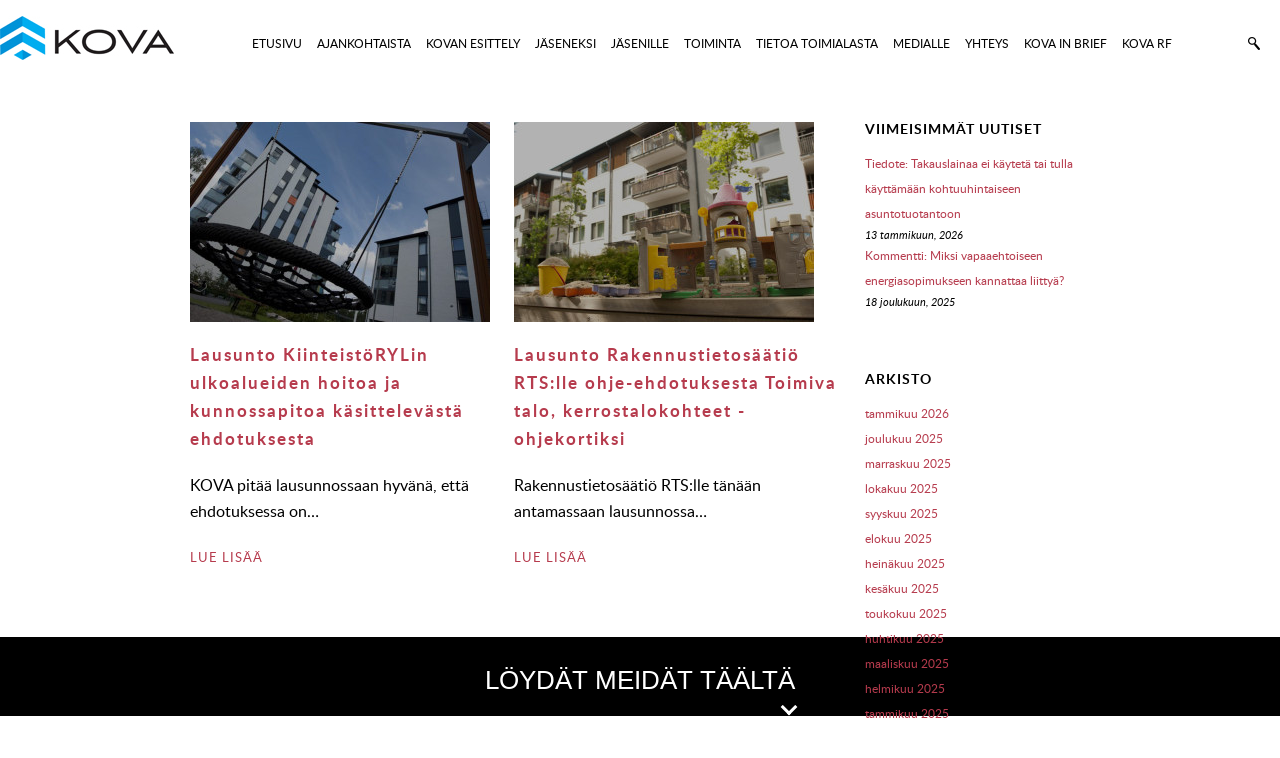

--- FILE ---
content_type: text/html; charset=UTF-8
request_url: https://www.kovary.fi/tag/rakennustietosaatio/
body_size: 13013
content:
<!DOCTYPE html>
<!--[if IE 7]> <html class="ie7 oldie" lang="fi"> <![endif]-->
<!--[if IE 8]> <html class="ie8 oldie" lang="fi"> <![endif]-->
<!--[if IE 9]> <html class="ie9" lang="fi"> <![endif]-->
<!--[if gt IE 9]><!--> <html lang="fi"> <!--<![endif]-->
    <head>
        <meta charset="UTF-8">
        <meta name="viewport" content="width=device-width, initial-scale=1, maximum-scale=1, minimum-scale=1, user-scalable=no">
        <meta http-equiv="X-UA-Compatible" content="IE=edge">
        <meta name="format-detection" content="telephone=no">
        <link rel="pingback" href="https://www.kovary.fi/xmlrpc.php" />
        <!--[if lt IE 9]>
                <script src="https://html5shiv.googlecode.com/svn/trunk/html5.js"></script>
        <![endif]-->
        <script>
document.addEventListener( 'wpcf7mailsent', function( event ) {
  location = 'https://www.kovary.fi/thank-you/';
}, false );
</script>
        <meta name='robots' content='index, follow, max-image-preview:large, max-snippet:-1, max-video-preview:-1' />

	<!-- This site is optimized with the Yoast SEO plugin v26.7 - https://yoast.com/wordpress/plugins/seo/ -->
	<title>Rakennustietosäätiö arkistot - KOVA ry</title>
	<link rel="canonical" href="https://www.kovary.fi/tag/rakennustietosaatio/" />
	<meta property="og:locale" content="fi_FI" />
	<meta property="og:type" content="article" />
	<meta property="og:title" content="Rakennustietosäätiö arkistot - KOVA ry" />
	<meta property="og:url" content="https://www.kovary.fi/tag/rakennustietosaatio/" />
	<meta property="og:site_name" content="KOVA ry" />
	<meta name="twitter:card" content="summary_large_image" />
	<script type="application/ld+json" class="yoast-schema-graph">{"@context":"https://schema.org","@graph":[{"@type":"CollectionPage","@id":"https://www.kovary.fi/tag/rakennustietosaatio/","url":"https://www.kovary.fi/tag/rakennustietosaatio/","name":"Rakennustietosäätiö arkistot - KOVA ry","isPartOf":{"@id":"https://www.kovary.fi/#website"},"primaryImageOfPage":{"@id":"https://www.kovary.fi/tag/rakennustietosaatio/#primaryimage"},"image":{"@id":"https://www.kovary.fi/tag/rakennustietosaatio/#primaryimage"},"thumbnailUrl":"https://www.kovary.fi/wp-content/uploads/2015/09/kova_jaseneksi1.jpg","breadcrumb":{"@id":"https://www.kovary.fi/tag/rakennustietosaatio/#breadcrumb"},"inLanguage":"fi"},{"@type":"ImageObject","inLanguage":"fi","@id":"https://www.kovary.fi/tag/rakennustietosaatio/#primaryimage","url":"https://www.kovary.fi/wp-content/uploads/2015/09/kova_jaseneksi1.jpg","contentUrl":"https://www.kovary.fi/wp-content/uploads/2015/09/kova_jaseneksi1.jpg","width":1200,"height":633},{"@type":"BreadcrumbList","@id":"https://www.kovary.fi/tag/rakennustietosaatio/#breadcrumb","itemListElement":[{"@type":"ListItem","position":1,"name":"Home","item":"https://www.kovary.fi/"},{"@type":"ListItem","position":2,"name":"Rakennustietosäätiö"}]},{"@type":"WebSite","@id":"https://www.kovary.fi/#website","url":"https://www.kovary.fi/","name":"KOVA ry","description":"Kohtuuhintaisten vuokra- ja asumisoikeustalojen omistajat - KOVA ry","potentialAction":[{"@type":"SearchAction","target":{"@type":"EntryPoint","urlTemplate":"https://www.kovary.fi/?s={search_term_string}"},"query-input":{"@type":"PropertyValueSpecification","valueRequired":true,"valueName":"search_term_string"}}],"inLanguage":"fi"}]}</script>
	<!-- / Yoast SEO plugin. -->


<link rel='dns-prefetch' href='//maps.googleapis.com' />
<link rel="alternate" type="application/rss+xml" title="KOVA ry &raquo; syöte" href="https://www.kovary.fi/feed/" />
<link rel="alternate" type="application/rss+xml" title="KOVA ry &raquo; kommenttien syöte" href="https://www.kovary.fi/comments/feed/" />
<link rel="alternate" type="application/rss+xml" title="KOVA ry &raquo; Rakennustietosäätiö avainsanan RSS-syöte" href="https://www.kovary.fi/tag/rakennustietosaatio/feed/" />
<style id='wp-img-auto-sizes-contain-inline-css'>
img:is([sizes=auto i],[sizes^="auto," i]){contain-intrinsic-size:3000px 1500px}
/*# sourceURL=wp-img-auto-sizes-contain-inline-css */
</style>
<style id='wp-emoji-styles-inline-css'>

	img.wp-smiley, img.emoji {
		display: inline !important;
		border: none !important;
		box-shadow: none !important;
		height: 1em !important;
		width: 1em !important;
		margin: 0 0.07em !important;
		vertical-align: -0.1em !important;
		background: none !important;
		padding: 0 !important;
	}
/*# sourceURL=wp-emoji-styles-inline-css */
</style>
<style id='wp-block-library-inline-css'>
:root{--wp-block-synced-color:#7a00df;--wp-block-synced-color--rgb:122,0,223;--wp-bound-block-color:var(--wp-block-synced-color);--wp-editor-canvas-background:#ddd;--wp-admin-theme-color:#007cba;--wp-admin-theme-color--rgb:0,124,186;--wp-admin-theme-color-darker-10:#006ba1;--wp-admin-theme-color-darker-10--rgb:0,107,160.5;--wp-admin-theme-color-darker-20:#005a87;--wp-admin-theme-color-darker-20--rgb:0,90,135;--wp-admin-border-width-focus:2px}@media (min-resolution:192dpi){:root{--wp-admin-border-width-focus:1.5px}}.wp-element-button{cursor:pointer}:root .has-very-light-gray-background-color{background-color:#eee}:root .has-very-dark-gray-background-color{background-color:#313131}:root .has-very-light-gray-color{color:#eee}:root .has-very-dark-gray-color{color:#313131}:root .has-vivid-green-cyan-to-vivid-cyan-blue-gradient-background{background:linear-gradient(135deg,#00d084,#0693e3)}:root .has-purple-crush-gradient-background{background:linear-gradient(135deg,#34e2e4,#4721fb 50%,#ab1dfe)}:root .has-hazy-dawn-gradient-background{background:linear-gradient(135deg,#faaca8,#dad0ec)}:root .has-subdued-olive-gradient-background{background:linear-gradient(135deg,#fafae1,#67a671)}:root .has-atomic-cream-gradient-background{background:linear-gradient(135deg,#fdd79a,#004a59)}:root .has-nightshade-gradient-background{background:linear-gradient(135deg,#330968,#31cdcf)}:root .has-midnight-gradient-background{background:linear-gradient(135deg,#020381,#2874fc)}:root{--wp--preset--font-size--normal:16px;--wp--preset--font-size--huge:42px}.has-regular-font-size{font-size:1em}.has-larger-font-size{font-size:2.625em}.has-normal-font-size{font-size:var(--wp--preset--font-size--normal)}.has-huge-font-size{font-size:var(--wp--preset--font-size--huge)}.has-text-align-center{text-align:center}.has-text-align-left{text-align:left}.has-text-align-right{text-align:right}.has-fit-text{white-space:nowrap!important}#end-resizable-editor-section{display:none}.aligncenter{clear:both}.items-justified-left{justify-content:flex-start}.items-justified-center{justify-content:center}.items-justified-right{justify-content:flex-end}.items-justified-space-between{justify-content:space-between}.screen-reader-text{border:0;clip-path:inset(50%);height:1px;margin:-1px;overflow:hidden;padding:0;position:absolute;width:1px;word-wrap:normal!important}.screen-reader-text:focus{background-color:#ddd;clip-path:none;color:#444;display:block;font-size:1em;height:auto;left:5px;line-height:normal;padding:15px 23px 14px;text-decoration:none;top:5px;width:auto;z-index:100000}html :where(.has-border-color){border-style:solid}html :where([style*=border-top-color]){border-top-style:solid}html :where([style*=border-right-color]){border-right-style:solid}html :where([style*=border-bottom-color]){border-bottom-style:solid}html :where([style*=border-left-color]){border-left-style:solid}html :where([style*=border-width]){border-style:solid}html :where([style*=border-top-width]){border-top-style:solid}html :where([style*=border-right-width]){border-right-style:solid}html :where([style*=border-bottom-width]){border-bottom-style:solid}html :where([style*=border-left-width]){border-left-style:solid}html :where(img[class*=wp-image-]){height:auto;max-width:100%}:where(figure){margin:0 0 1em}html :where(.is-position-sticky){--wp-admin--admin-bar--position-offset:var(--wp-admin--admin-bar--height,0px)}@media screen and (max-width:600px){html :where(.is-position-sticky){--wp-admin--admin-bar--position-offset:0px}}
/*# sourceURL=/wp-includes/css/dist/block-library/common.min.css */
</style>
<style id='classic-theme-styles-inline-css'>
/*! This file is auto-generated */
.wp-block-button__link{color:#fff;background-color:#32373c;border-radius:9999px;box-shadow:none;text-decoration:none;padding:calc(.667em + 2px) calc(1.333em + 2px);font-size:1.125em}.wp-block-file__button{background:#32373c;color:#fff;text-decoration:none}
/*# sourceURL=/wp-includes/css/classic-themes.min.css */
</style>
<style id='global-styles-inline-css'>
:root{--wp--preset--aspect-ratio--square: 1;--wp--preset--aspect-ratio--4-3: 4/3;--wp--preset--aspect-ratio--3-4: 3/4;--wp--preset--aspect-ratio--3-2: 3/2;--wp--preset--aspect-ratio--2-3: 2/3;--wp--preset--aspect-ratio--16-9: 16/9;--wp--preset--aspect-ratio--9-16: 9/16;--wp--preset--color--black: #000000;--wp--preset--color--cyan-bluish-gray: #abb8c3;--wp--preset--color--white: #ffffff;--wp--preset--color--pale-pink: #f78da7;--wp--preset--color--vivid-red: #cf2e2e;--wp--preset--color--luminous-vivid-orange: #ff6900;--wp--preset--color--luminous-vivid-amber: #fcb900;--wp--preset--color--light-green-cyan: #7bdcb5;--wp--preset--color--vivid-green-cyan: #00d084;--wp--preset--color--pale-cyan-blue: #8ed1fc;--wp--preset--color--vivid-cyan-blue: #0693e3;--wp--preset--color--vivid-purple: #9b51e0;--wp--preset--gradient--vivid-cyan-blue-to-vivid-purple: linear-gradient(135deg,rgb(6,147,227) 0%,rgb(155,81,224) 100%);--wp--preset--gradient--light-green-cyan-to-vivid-green-cyan: linear-gradient(135deg,rgb(122,220,180) 0%,rgb(0,208,130) 100%);--wp--preset--gradient--luminous-vivid-amber-to-luminous-vivid-orange: linear-gradient(135deg,rgb(252,185,0) 0%,rgb(255,105,0) 100%);--wp--preset--gradient--luminous-vivid-orange-to-vivid-red: linear-gradient(135deg,rgb(255,105,0) 0%,rgb(207,46,46) 100%);--wp--preset--gradient--very-light-gray-to-cyan-bluish-gray: linear-gradient(135deg,rgb(238,238,238) 0%,rgb(169,184,195) 100%);--wp--preset--gradient--cool-to-warm-spectrum: linear-gradient(135deg,rgb(74,234,220) 0%,rgb(151,120,209) 20%,rgb(207,42,186) 40%,rgb(238,44,130) 60%,rgb(251,105,98) 80%,rgb(254,248,76) 100%);--wp--preset--gradient--blush-light-purple: linear-gradient(135deg,rgb(255,206,236) 0%,rgb(152,150,240) 100%);--wp--preset--gradient--blush-bordeaux: linear-gradient(135deg,rgb(254,205,165) 0%,rgb(254,45,45) 50%,rgb(107,0,62) 100%);--wp--preset--gradient--luminous-dusk: linear-gradient(135deg,rgb(255,203,112) 0%,rgb(199,81,192) 50%,rgb(65,88,208) 100%);--wp--preset--gradient--pale-ocean: linear-gradient(135deg,rgb(255,245,203) 0%,rgb(182,227,212) 50%,rgb(51,167,181) 100%);--wp--preset--gradient--electric-grass: linear-gradient(135deg,rgb(202,248,128) 0%,rgb(113,206,126) 100%);--wp--preset--gradient--midnight: linear-gradient(135deg,rgb(2,3,129) 0%,rgb(40,116,252) 100%);--wp--preset--font-size--small: 13px;--wp--preset--font-size--medium: 20px;--wp--preset--font-size--large: 36px;--wp--preset--font-size--x-large: 42px;--wp--preset--spacing--20: 0.44rem;--wp--preset--spacing--30: 0.67rem;--wp--preset--spacing--40: 1rem;--wp--preset--spacing--50: 1.5rem;--wp--preset--spacing--60: 2.25rem;--wp--preset--spacing--70: 3.38rem;--wp--preset--spacing--80: 5.06rem;--wp--preset--shadow--natural: 6px 6px 9px rgba(0, 0, 0, 0.2);--wp--preset--shadow--deep: 12px 12px 50px rgba(0, 0, 0, 0.4);--wp--preset--shadow--sharp: 6px 6px 0px rgba(0, 0, 0, 0.2);--wp--preset--shadow--outlined: 6px 6px 0px -3px rgb(255, 255, 255), 6px 6px rgb(0, 0, 0);--wp--preset--shadow--crisp: 6px 6px 0px rgb(0, 0, 0);}:where(.is-layout-flex){gap: 0.5em;}:where(.is-layout-grid){gap: 0.5em;}body .is-layout-flex{display: flex;}.is-layout-flex{flex-wrap: wrap;align-items: center;}.is-layout-flex > :is(*, div){margin: 0;}body .is-layout-grid{display: grid;}.is-layout-grid > :is(*, div){margin: 0;}:where(.wp-block-columns.is-layout-flex){gap: 2em;}:where(.wp-block-columns.is-layout-grid){gap: 2em;}:where(.wp-block-post-template.is-layout-flex){gap: 1.25em;}:where(.wp-block-post-template.is-layout-grid){gap: 1.25em;}.has-black-color{color: var(--wp--preset--color--black) !important;}.has-cyan-bluish-gray-color{color: var(--wp--preset--color--cyan-bluish-gray) !important;}.has-white-color{color: var(--wp--preset--color--white) !important;}.has-pale-pink-color{color: var(--wp--preset--color--pale-pink) !important;}.has-vivid-red-color{color: var(--wp--preset--color--vivid-red) !important;}.has-luminous-vivid-orange-color{color: var(--wp--preset--color--luminous-vivid-orange) !important;}.has-luminous-vivid-amber-color{color: var(--wp--preset--color--luminous-vivid-amber) !important;}.has-light-green-cyan-color{color: var(--wp--preset--color--light-green-cyan) !important;}.has-vivid-green-cyan-color{color: var(--wp--preset--color--vivid-green-cyan) !important;}.has-pale-cyan-blue-color{color: var(--wp--preset--color--pale-cyan-blue) !important;}.has-vivid-cyan-blue-color{color: var(--wp--preset--color--vivid-cyan-blue) !important;}.has-vivid-purple-color{color: var(--wp--preset--color--vivid-purple) !important;}.has-black-background-color{background-color: var(--wp--preset--color--black) !important;}.has-cyan-bluish-gray-background-color{background-color: var(--wp--preset--color--cyan-bluish-gray) !important;}.has-white-background-color{background-color: var(--wp--preset--color--white) !important;}.has-pale-pink-background-color{background-color: var(--wp--preset--color--pale-pink) !important;}.has-vivid-red-background-color{background-color: var(--wp--preset--color--vivid-red) !important;}.has-luminous-vivid-orange-background-color{background-color: var(--wp--preset--color--luminous-vivid-orange) !important;}.has-luminous-vivid-amber-background-color{background-color: var(--wp--preset--color--luminous-vivid-amber) !important;}.has-light-green-cyan-background-color{background-color: var(--wp--preset--color--light-green-cyan) !important;}.has-vivid-green-cyan-background-color{background-color: var(--wp--preset--color--vivid-green-cyan) !important;}.has-pale-cyan-blue-background-color{background-color: var(--wp--preset--color--pale-cyan-blue) !important;}.has-vivid-cyan-blue-background-color{background-color: var(--wp--preset--color--vivid-cyan-blue) !important;}.has-vivid-purple-background-color{background-color: var(--wp--preset--color--vivid-purple) !important;}.has-black-border-color{border-color: var(--wp--preset--color--black) !important;}.has-cyan-bluish-gray-border-color{border-color: var(--wp--preset--color--cyan-bluish-gray) !important;}.has-white-border-color{border-color: var(--wp--preset--color--white) !important;}.has-pale-pink-border-color{border-color: var(--wp--preset--color--pale-pink) !important;}.has-vivid-red-border-color{border-color: var(--wp--preset--color--vivid-red) !important;}.has-luminous-vivid-orange-border-color{border-color: var(--wp--preset--color--luminous-vivid-orange) !important;}.has-luminous-vivid-amber-border-color{border-color: var(--wp--preset--color--luminous-vivid-amber) !important;}.has-light-green-cyan-border-color{border-color: var(--wp--preset--color--light-green-cyan) !important;}.has-vivid-green-cyan-border-color{border-color: var(--wp--preset--color--vivid-green-cyan) !important;}.has-pale-cyan-blue-border-color{border-color: var(--wp--preset--color--pale-cyan-blue) !important;}.has-vivid-cyan-blue-border-color{border-color: var(--wp--preset--color--vivid-cyan-blue) !important;}.has-vivid-purple-border-color{border-color: var(--wp--preset--color--vivid-purple) !important;}.has-vivid-cyan-blue-to-vivid-purple-gradient-background{background: var(--wp--preset--gradient--vivid-cyan-blue-to-vivid-purple) !important;}.has-light-green-cyan-to-vivid-green-cyan-gradient-background{background: var(--wp--preset--gradient--light-green-cyan-to-vivid-green-cyan) !important;}.has-luminous-vivid-amber-to-luminous-vivid-orange-gradient-background{background: var(--wp--preset--gradient--luminous-vivid-amber-to-luminous-vivid-orange) !important;}.has-luminous-vivid-orange-to-vivid-red-gradient-background{background: var(--wp--preset--gradient--luminous-vivid-orange-to-vivid-red) !important;}.has-very-light-gray-to-cyan-bluish-gray-gradient-background{background: var(--wp--preset--gradient--very-light-gray-to-cyan-bluish-gray) !important;}.has-cool-to-warm-spectrum-gradient-background{background: var(--wp--preset--gradient--cool-to-warm-spectrum) !important;}.has-blush-light-purple-gradient-background{background: var(--wp--preset--gradient--blush-light-purple) !important;}.has-blush-bordeaux-gradient-background{background: var(--wp--preset--gradient--blush-bordeaux) !important;}.has-luminous-dusk-gradient-background{background: var(--wp--preset--gradient--luminous-dusk) !important;}.has-pale-ocean-gradient-background{background: var(--wp--preset--gradient--pale-ocean) !important;}.has-electric-grass-gradient-background{background: var(--wp--preset--gradient--electric-grass) !important;}.has-midnight-gradient-background{background: var(--wp--preset--gradient--midnight) !important;}.has-small-font-size{font-size: var(--wp--preset--font-size--small) !important;}.has-medium-font-size{font-size: var(--wp--preset--font-size--medium) !important;}.has-large-font-size{font-size: var(--wp--preset--font-size--large) !important;}.has-x-large-font-size{font-size: var(--wp--preset--font-size--x-large) !important;}
/*# sourceURL=global-styles-inline-css */
</style>
<link rel='stylesheet' id='columns-css' href='https://www.kovary.fi/wp-content/plugins/columns/columns.css?ver=c44da702a49ca41f3d0cf454f03f22d6' media='all' />
<link rel='stylesheet' id='contact-form-7-css' href='https://www.kovary.fi/wp-content/plugins/contact-form-7/includes/css/styles.css?ver=6.1.4' media='all' />
<link rel='stylesheet' id='leaflet-css' href='https://www.kovary.fi/wp-content/plugins/acf-openstreetmap-field/assets/css/acf-osm-leaflet.css?ver=1.6.1' media='all' />
<link rel='stylesheet' id='am_awesome_css-css' href='https://www.kovary.fi/wp-content/themes/kova/css/font-awesome.min.css?ver=1.0' media='all' />
<link rel='stylesheet' id='am_animations_css-css' href='https://www.kovary.fi/wp-content/themes/kova/css/animations.css?ver=1.0' media='all' />
<link rel='stylesheet' id='am_animations_ie_css-css' href='https://www.kovary.fi/wp-content/themes/kova/css/animations-ie-fix.css?ver=1.0' media='all' />
<link rel='stylesheet' id='am_fancybox_css-css' href='https://www.kovary.fi/wp-content/themes/kova/css/jquery.fancybox.css?ver=1.0' media='all' />
<link rel='stylesheet' id='am_carousel_css-css' href='https://www.kovary.fi/wp-content/themes/kova/css/owl.carousel.css?ver=1.0' media='all' />
<link rel='stylesheet' id='am_selectric_css-css' href='https://www.kovary.fi/wp-content/themes/kova/css/selectric.css?ver=1.0' media='all' />
<link rel='stylesheet' id='am_slicknav_css-css' href='https://www.kovary.fi/wp-content/themes/kova/css/slicknav.css?ver=1.0' media='all' />
<link rel='stylesheet' id='am_style_css-css' href='https://www.kovary.fi/wp-content/themes/kova/style.css?ver=1.0' media='all' />
<script src="https://www.kovary.fi/wp-includes/js/jquery/jquery.min.js?ver=3.7.1" id="jquery-core-js"></script>
<script src="https://www.kovary.fi/wp-includes/js/jquery/jquery-migrate.min.js?ver=3.4.1" id="jquery-migrate-js"></script>
<link rel="https://api.w.org/" href="https://www.kovary.fi/wp-json/" /><link rel="alternate" title="JSON" type="application/json" href="https://www.kovary.fi/wp-json/wp/v2/tags/543" /><link rel="EditURI" type="application/rsd+xml" title="RSD" href="https://www.kovary.fi/xmlrpc.php?rsd" />
<style>
	.archive .testimonials {
		display:none !important;
	}
	#accordion .link {
		color: #000;
	}
	@media only screen and (min-width: 780px) {
		.container {
			width: 1080px !important;
		}
	}
	
	@media only screen and (max-width: 780px) {
		.home .banner h1 {
			font-size: 32px;
			line-height: 40px;
		}
	}
	
	header .search {
	    margin-right: 20px !important;
	}
	
	@media only screen and (min-width: 1240px) {
		header .container {
			width: 1280px !important;
		}
		.navigation {
		  float: left;
		  width: 78%;
		}
	}
	.palkki {
		width: 286px;
		height: 36px;
		background: #eaeaea;
		color: #eaeaea;
		position: absolute;
		bottom: 38px;
		left: 950px;
		/*
		width: 1260px;
		height:75px;
		background: white;
		position: absolute;
    bottom: 0;
    left: 0;
		*/
	}
	
	@media only screen and (max-width:1024px) {
		.palkki {
			width: 310px;
		}
	}

</style>

	<script type="text/javascript" src=https://www.sttinfo.fi/embedded/prs_embedded.js></script>

<!-- Global site tag (gtag.js) - Google Analytics -->
<script async src="https://www.googletagmanager.com/gtag/js?id=G-QSGKCP2LJN"></script>
<script>
  window.dataLayer = window.dataLayer || [];
  function gtag(){dataLayer.push(arguments);}
  gtag('js', new Date());

  gtag('config', 'G-QSGKCP2LJN');
</script>
    </head>
    <body data-rsssl=1 class="archive tag tag-rakennustietosaatio tag-543 wp-embed-responsive wp-theme-kova chrome">
        <header>
            <div class="container">
                <a href="https://www.kovary.fi/" class="logo"></a>
                <a href="https://www.kovary.fi/etsi/" class="search"></a>
                <!-- top-search<form method="get" action="https://www.kovary.fi/">

			<input type="text" name="s" class="search-box" />
			<input type="submit" value="" class="search-box-button" />

	</form>-->
                
                <nav class="navigation">
                    <ul id="menu" class="sf-menu"><li id="menu-item-238" class="menu-item menu-item-type-post_type menu-item-object-page menu-item-home menu-item-238"><a href="https://www.kovary.fi/">ETUSIVU</a></li>
<li id="menu-item-150" class="menu-item menu-item-type-post_type menu-item-object-page menu-item-150"><a href="https://www.kovary.fi/ajankohtaista/">AJANKOHTAISTA</a></li>
<li id="menu-item-241" class="menu-item menu-item-type-post_type menu-item-object-page menu-item-has-children menu-item-241"><a href="https://www.kovary.fi/kovan-esittely/">KOVAN ESITTELY</a>
<ul class="sub-menu">
	<li id="menu-item-242" class="menu-item menu-item-type-post_type menu-item-object-page menu-item-242"><a href="https://www.kovary.fi/hallinto/">HALLINTO</a></li>
	<li id="menu-item-243" class="menu-item menu-item-type-post_type menu-item-object-page menu-item-243"><a href="https://www.kovary.fi/jasenet/">JÄSENET</a></li>
	<li id="menu-item-244" class="menu-item menu-item-type-post_type menu-item-object-page menu-item-244"><a href="https://www.kovary.fi/saannot/">SÄÄNNÖT</a></li>
	<li id="menu-item-245" class="menu-item menu-item-type-post_type menu-item-object-page menu-item-245"><a href="https://www.kovary.fi/strategia/">STRATEGIA</a></li>
	<li id="menu-item-246" class="menu-item menu-item-type-post_type menu-item-object-page menu-item-246"><a href="https://www.kovary.fi/toimintasuunnitelma/">TOIMINTASUUNNITELMA</a></li>
	<li id="menu-item-247" class="menu-item menu-item-type-post_type menu-item-object-page menu-item-247"><a href="https://www.kovary.fi/vuosikertomus/">VUOSIKERTOMUS</a></li>
</ul>
</li>
<li id="menu-item-252" class="menu-item menu-item-type-post_type menu-item-object-page menu-item-has-children menu-item-252"><a href="https://www.kovary.fi/jaseneksi/">JÄSENEKSI</a>
<ul class="sub-menu">
	<li id="menu-item-251" class="menu-item menu-item-type-post_type menu-item-object-page menu-item-251"><a href="https://www.kovary.fi/miksi-olen-mukana-kovassa/">MIKSI OLEN MUKANA KOVASSA?</a></li>
	<li id="menu-item-250" class="menu-item menu-item-type-post_type menu-item-object-page menu-item-250"><a href="https://www.kovary.fi/jasenmaksut/">JÄSENMAKSUT</a></li>
	<li id="menu-item-265" class="menu-item menu-item-type-post_type menu-item-object-page menu-item-265"><a href="https://www.kovary.fi/jaseneksi-liittyminen/">JÄSENEKSI LIITTYMINEN</a></li>
	<li id="menu-item-1387" class="menu-item menu-item-type-post_type menu-item-object-page menu-item-1387"><a href="https://www.kovary.fi/jaseneksi/tietosuojaselosteen-lyhennelma/">TIETOSUOJASELOSTE</a></li>
</ul>
</li>
<li id="menu-item-1749" class="menu-item menu-item-type-custom menu-item-object-custom menu-item-1749"><a href="https://www.kovary.fi/aineistot-jasenille/">JÄSENILLE</a></li>
<li id="menu-item-257" class="menu-item menu-item-type-post_type menu-item-object-page menu-item-has-children menu-item-257"><a href="https://www.kovary.fi/toiminta/">TOIMINTA</a>
<ul class="sub-menu">
	<li id="menu-item-256" class="menu-item menu-item-type-post_type menu-item-object-page menu-item-256"><a href="https://www.kovary.fi/edunvalvonta/">EDUNVALVONTA</a></li>
	<li id="menu-item-260" class="menu-item menu-item-type-post_type menu-item-object-page menu-item-260"><a href="https://www.kovary.fi/tapahtumat-ja-koulutukset/">TAPAHTUMAT JA KOULUTUKSET</a></li>
	<li id="menu-item-253" class="menu-item menu-item-type-post_type menu-item-object-page menu-item-253"><a href="https://www.kovary.fi/kansainvalinen-toiminta/">KANSAINVÄLINEN TOIMINTA</a></li>
	<li id="menu-item-254" class="menu-item menu-item-type-post_type menu-item-object-page menu-item-254"><a href="https://www.kovary.fi/tutkimustoiminta/">TUTKIMUSTOIMINTA</a></li>
</ul>
</li>
<li id="menu-item-4002" class="menu-item menu-item-type-post_type menu-item-object-page menu-item-4002"><a href="https://www.kovary.fi/tietoa-toimialasta/">TIETOA TOIMIALASTA</a></li>
<li id="menu-item-168" class="menu-item menu-item-type-post_type menu-item-object-page menu-item-168"><a href="https://www.kovary.fi/mediapankki/">MEDIALLE</a></li>
<li id="menu-item-169" class="menu-item menu-item-type-post_type menu-item-object-page menu-item-169"><a href="https://www.kovary.fi/yhteystiedot/">YHTEYS</a></li>
<li id="menu-item-261" class="menu-item menu-item-type-post_type menu-item-object-page menu-item-261"><a href="https://www.kovary.fi/kova-in-brief/">KOVA IN BRIEF</a></li>
<li id="menu-item-171" class="menu-item menu-item-type-post_type menu-item-object-page menu-item-171"><a href="https://www.kovary.fi/kova-rf/">KOVA RF</a></li>
</ul>                </nav>
                <div class="clear"></div>
            </div>
        </header>

        <div class="empty-header"></div>

<section class="current">
    <div class="current-container">
        <div class="current-content">
                            <div class="left-col">
                                            <div class="box" id="post-2847">
            <a href="https://www.kovary.fi/lausunto-kiinteistorylin-ulkoalueiden-hoitoa-ja-kunnossapitoa-kasittelevasta-ehdotuksesta/" rel="bookmark"><img width="300" height="200" src="https://www.kovary.fi/wp-content/uploads/2015/09/kova_jaseneksi1-300x200.jpg" class="attachment-thumb-300x200 size-thumb-300x200 wp-post-image" alt="" decoding="async" fetchpriority="high" /></a>
            <h3><a href="https://www.kovary.fi/lausunto-kiinteistorylin-ulkoalueiden-hoitoa-ja-kunnossapitoa-kasittelevasta-ehdotuksesta/" rel="bookmark">Lausunto KiinteistöRYLin ulkoalueiden hoitoa ja kunnossapitoa käsittelevästä ehdotuksesta</a></h3>
    <p>KOVA pitää lausunnossaan hyvänä, että ehdotuksessa on&#8230;</p>
    <a href="https://www.kovary.fi/lausunto-kiinteistorylin-ulkoalueiden-hoitoa-ja-kunnossapitoa-kasittelevasta-ehdotuksesta/">LUE LISÄÄ</a>
</div> 
                                            <div class="box" id="post-2822">
            <a href="https://www.kovary.fi/lausunto-rakennustietosaatio-rtslle-ohje-ehdotuksesta-toimiva-talo-kerrostalokohteet-ohjekortiksi/" rel="bookmark"><img width="300" height="200" src="https://www.kovary.fi/wp-content/uploads/2015/09/kova_esittely-300x200.jpg" class="attachment-thumb-300x200 size-thumb-300x200 wp-post-image" alt="kovan esittely" decoding="async" /></a>
            <h3><a href="https://www.kovary.fi/lausunto-rakennustietosaatio-rtslle-ohje-ehdotuksesta-toimiva-talo-kerrostalokohteet-ohjekortiksi/" rel="bookmark">Lausunto Rakennustietosäätiö RTS:lle ohje-ehdotuksesta Toimiva talo, kerrostalokohteet -ohjekortiksi</a></h3>
    <p>Rakennustietosäätiö RTS:lle tänään antamassaan lausunnossa&#8230; </p>
    <a href="https://www.kovary.fi/lausunto-rakennustietosaatio-rtslle-ohje-ehdotuksesta-toimiva-talo-kerrostalokohteet-ohjekortiksi/">LUE LISÄÄ</a>
</div> 
                                    </div>
                <div class="right-col">
                    <div id="sidebar" class="col_sidebar">

		
		<div id="recent-posts-2" class="widget widget_recent_entries"><div class="widget_inner">
		<h5 class="widgettitle">VIIMEISIMMÄT UUTISET</h5><div class="b-entry">
		<ul>
											<li>
					<a href="https://www.kovary.fi/tiedote-takauslainaa-ei-kayteta-tai-tulla-kayttamaan-kohtuuhintaiseen-asuntotuotantoon/">Tiedote: Takauslainaa ei käytetä tai tulla käyttämään kohtuuhintaiseen asuntotuotantoon</a>
											<span class="post-date">13 tammikuun, 2026</span>
									</li>
											<li>
					<a href="https://www.kovary.fi/kommentti-miksi-vapaaehtoiseen-energiasopimukseen-kannattaa-liittya/">Kommentti: Miksi vapaaehtoiseen energiasopimukseen kannattaa liittyä?</a>
											<span class="post-date">18 joulukuun, 2025</span>
									</li>
					</ul>

		</div></div></div><div id="archives-2" class="widget widget_archive"><div class="widget_inner"><h5 class="widgettitle">ARKISTO</h5><div class="b-entry">
			<ul>
					<li><a href='https://www.kovary.fi/2026/01/'>tammikuu 2026</a></li>
	<li><a href='https://www.kovary.fi/2025/12/'>joulukuu 2025</a></li>
	<li><a href='https://www.kovary.fi/2025/11/'>marraskuu 2025</a></li>
	<li><a href='https://www.kovary.fi/2025/10/'>lokakuu 2025</a></li>
	<li><a href='https://www.kovary.fi/2025/09/'>syyskuu 2025</a></li>
	<li><a href='https://www.kovary.fi/2025/08/'>elokuu 2025</a></li>
	<li><a href='https://www.kovary.fi/2025/07/'>heinäkuu 2025</a></li>
	<li><a href='https://www.kovary.fi/2025/06/'>kesäkuu 2025</a></li>
	<li><a href='https://www.kovary.fi/2025/05/'>toukokuu 2025</a></li>
	<li><a href='https://www.kovary.fi/2025/04/'>huhtikuu 2025</a></li>
	<li><a href='https://www.kovary.fi/2025/03/'>maaliskuu 2025</a></li>
	<li><a href='https://www.kovary.fi/2025/02/'>helmikuu 2025</a></li>
	<li><a href='https://www.kovary.fi/2025/01/'>tammikuu 2025</a></li>
	<li><a href='https://www.kovary.fi/2024/12/'>joulukuu 2024</a></li>
	<li><a href='https://www.kovary.fi/2024/11/'>marraskuu 2024</a></li>
	<li><a href='https://www.kovary.fi/2024/10/'>lokakuu 2024</a></li>
	<li><a href='https://www.kovary.fi/2024/09/'>syyskuu 2024</a></li>
	<li><a href='https://www.kovary.fi/2024/08/'>elokuu 2024</a></li>
	<li><a href='https://www.kovary.fi/2024/07/'>heinäkuu 2024</a></li>
	<li><a href='https://www.kovary.fi/2024/06/'>kesäkuu 2024</a></li>
	<li><a href='https://www.kovary.fi/2024/05/'>toukokuu 2024</a></li>
	<li><a href='https://www.kovary.fi/2024/04/'>huhtikuu 2024</a></li>
	<li><a href='https://www.kovary.fi/2024/03/'>maaliskuu 2024</a></li>
	<li><a href='https://www.kovary.fi/2024/02/'>helmikuu 2024</a></li>
	<li><a href='https://www.kovary.fi/2024/01/'>tammikuu 2024</a></li>
	<li><a href='https://www.kovary.fi/2023/12/'>joulukuu 2023</a></li>
	<li><a href='https://www.kovary.fi/2023/11/'>marraskuu 2023</a></li>
	<li><a href='https://www.kovary.fi/2023/10/'>lokakuu 2023</a></li>
	<li><a href='https://www.kovary.fi/2023/09/'>syyskuu 2023</a></li>
	<li><a href='https://www.kovary.fi/2023/08/'>elokuu 2023</a></li>
	<li><a href='https://www.kovary.fi/2023/07/'>heinäkuu 2023</a></li>
	<li><a href='https://www.kovary.fi/2023/06/'>kesäkuu 2023</a></li>
	<li><a href='https://www.kovary.fi/2023/05/'>toukokuu 2023</a></li>
	<li><a href='https://www.kovary.fi/2023/04/'>huhtikuu 2023</a></li>
	<li><a href='https://www.kovary.fi/2023/03/'>maaliskuu 2023</a></li>
	<li><a href='https://www.kovary.fi/2023/02/'>helmikuu 2023</a></li>
	<li><a href='https://www.kovary.fi/2023/01/'>tammikuu 2023</a></li>
	<li><a href='https://www.kovary.fi/2022/12/'>joulukuu 2022</a></li>
	<li><a href='https://www.kovary.fi/2022/11/'>marraskuu 2022</a></li>
	<li><a href='https://www.kovary.fi/2022/10/'>lokakuu 2022</a></li>
	<li><a href='https://www.kovary.fi/2022/09/'>syyskuu 2022</a></li>
	<li><a href='https://www.kovary.fi/2022/08/'>elokuu 2022</a></li>
	<li><a href='https://www.kovary.fi/2022/07/'>heinäkuu 2022</a></li>
	<li><a href='https://www.kovary.fi/2022/06/'>kesäkuu 2022</a></li>
	<li><a href='https://www.kovary.fi/2022/05/'>toukokuu 2022</a></li>
	<li><a href='https://www.kovary.fi/2022/04/'>huhtikuu 2022</a></li>
	<li><a href='https://www.kovary.fi/2022/03/'>maaliskuu 2022</a></li>
	<li><a href='https://www.kovary.fi/2022/02/'>helmikuu 2022</a></li>
	<li><a href='https://www.kovary.fi/2022/01/'>tammikuu 2022</a></li>
	<li><a href='https://www.kovary.fi/2021/12/'>joulukuu 2021</a></li>
	<li><a href='https://www.kovary.fi/2021/11/'>marraskuu 2021</a></li>
	<li><a href='https://www.kovary.fi/2021/10/'>lokakuu 2021</a></li>
	<li><a href='https://www.kovary.fi/2021/09/'>syyskuu 2021</a></li>
	<li><a href='https://www.kovary.fi/2021/08/'>elokuu 2021</a></li>
	<li><a href='https://www.kovary.fi/2021/06/'>kesäkuu 2021</a></li>
	<li><a href='https://www.kovary.fi/2021/05/'>toukokuu 2021</a></li>
	<li><a href='https://www.kovary.fi/2021/04/'>huhtikuu 2021</a></li>
	<li><a href='https://www.kovary.fi/2021/03/'>maaliskuu 2021</a></li>
	<li><a href='https://www.kovary.fi/2021/02/'>helmikuu 2021</a></li>
	<li><a href='https://www.kovary.fi/2020/12/'>joulukuu 2020</a></li>
	<li><a href='https://www.kovary.fi/2020/11/'>marraskuu 2020</a></li>
	<li><a href='https://www.kovary.fi/2020/10/'>lokakuu 2020</a></li>
	<li><a href='https://www.kovary.fi/2020/09/'>syyskuu 2020</a></li>
	<li><a href='https://www.kovary.fi/2020/07/'>heinäkuu 2020</a></li>
	<li><a href='https://www.kovary.fi/2020/06/'>kesäkuu 2020</a></li>
	<li><a href='https://www.kovary.fi/2020/05/'>toukokuu 2020</a></li>
	<li><a href='https://www.kovary.fi/2020/04/'>huhtikuu 2020</a></li>
	<li><a href='https://www.kovary.fi/2020/03/'>maaliskuu 2020</a></li>
	<li><a href='https://www.kovary.fi/2020/02/'>helmikuu 2020</a></li>
	<li><a href='https://www.kovary.fi/2020/01/'>tammikuu 2020</a></li>
	<li><a href='https://www.kovary.fi/2019/12/'>joulukuu 2019</a></li>
	<li><a href='https://www.kovary.fi/2019/11/'>marraskuu 2019</a></li>
	<li><a href='https://www.kovary.fi/2019/10/'>lokakuu 2019</a></li>
	<li><a href='https://www.kovary.fi/2019/09/'>syyskuu 2019</a></li>
	<li><a href='https://www.kovary.fi/2019/08/'>elokuu 2019</a></li>
	<li><a href='https://www.kovary.fi/2019/07/'>heinäkuu 2019</a></li>
	<li><a href='https://www.kovary.fi/2019/06/'>kesäkuu 2019</a></li>
	<li><a href='https://www.kovary.fi/2019/05/'>toukokuu 2019</a></li>
	<li><a href='https://www.kovary.fi/2019/04/'>huhtikuu 2019</a></li>
	<li><a href='https://www.kovary.fi/2019/03/'>maaliskuu 2019</a></li>
	<li><a href='https://www.kovary.fi/2019/02/'>helmikuu 2019</a></li>
	<li><a href='https://www.kovary.fi/2019/01/'>tammikuu 2019</a></li>
	<li><a href='https://www.kovary.fi/2018/12/'>joulukuu 2018</a></li>
	<li><a href='https://www.kovary.fi/2018/11/'>marraskuu 2018</a></li>
	<li><a href='https://www.kovary.fi/2018/10/'>lokakuu 2018</a></li>
	<li><a href='https://www.kovary.fi/2018/09/'>syyskuu 2018</a></li>
	<li><a href='https://www.kovary.fi/2018/08/'>elokuu 2018</a></li>
	<li><a href='https://www.kovary.fi/2018/06/'>kesäkuu 2018</a></li>
	<li><a href='https://www.kovary.fi/2018/05/'>toukokuu 2018</a></li>
	<li><a href='https://www.kovary.fi/2018/04/'>huhtikuu 2018</a></li>
	<li><a href='https://www.kovary.fi/2018/03/'>maaliskuu 2018</a></li>
	<li><a href='https://www.kovary.fi/2018/02/'>helmikuu 2018</a></li>
	<li><a href='https://www.kovary.fi/2017/12/'>joulukuu 2017</a></li>
	<li><a href='https://www.kovary.fi/2017/11/'>marraskuu 2017</a></li>
	<li><a href='https://www.kovary.fi/2017/10/'>lokakuu 2017</a></li>
	<li><a href='https://www.kovary.fi/2017/09/'>syyskuu 2017</a></li>
	<li><a href='https://www.kovary.fi/2017/08/'>elokuu 2017</a></li>
	<li><a href='https://www.kovary.fi/2017/06/'>kesäkuu 2017</a></li>
	<li><a href='https://www.kovary.fi/2017/05/'>toukokuu 2017</a></li>
	<li><a href='https://www.kovary.fi/2017/04/'>huhtikuu 2017</a></li>
	<li><a href='https://www.kovary.fi/2017/03/'>maaliskuu 2017</a></li>
	<li><a href='https://www.kovary.fi/2017/02/'>helmikuu 2017</a></li>
	<li><a href='https://www.kovary.fi/2017/01/'>tammikuu 2017</a></li>
	<li><a href='https://www.kovary.fi/2016/12/'>joulukuu 2016</a></li>
	<li><a href='https://www.kovary.fi/2016/11/'>marraskuu 2016</a></li>
	<li><a href='https://www.kovary.fi/2016/10/'>lokakuu 2016</a></li>
	<li><a href='https://www.kovary.fi/2016/09/'>syyskuu 2016</a></li>
	<li><a href='https://www.kovary.fi/2016/08/'>elokuu 2016</a></li>
	<li><a href='https://www.kovary.fi/2016/06/'>kesäkuu 2016</a></li>
	<li><a href='https://www.kovary.fi/2016/05/'>toukokuu 2016</a></li>
	<li><a href='https://www.kovary.fi/2016/04/'>huhtikuu 2016</a></li>
	<li><a href='https://www.kovary.fi/2016/03/'>maaliskuu 2016</a></li>
	<li><a href='https://www.kovary.fi/2016/02/'>helmikuu 2016</a></li>
	<li><a href='https://www.kovary.fi/2015/12/'>joulukuu 2015</a></li>
	<li><a href='https://www.kovary.fi/2015/11/'>marraskuu 2015</a></li>
	<li><a href='https://www.kovary.fi/2015/10/'>lokakuu 2015</a></li>
	<li><a href='https://www.kovary.fi/2015/09/'>syyskuu 2015</a></li>
	<li><a href='https://www.kovary.fi/2015/08/'>elokuu 2015</a></li>
	<li><a href='https://www.kovary.fi/2015/06/'>kesäkuu 2015</a></li>
	<li><a href='https://www.kovary.fi/2015/05/'>toukokuu 2015</a></li>
	<li><a href='https://www.kovary.fi/2015/03/'>maaliskuu 2015</a></li>
	<li><a href='https://www.kovary.fi/2015/02/'>helmikuu 2015</a></li>
	<li><a href='https://www.kovary.fi/2015/01/'>tammikuu 2015</a></li>
	<li><a href='https://www.kovary.fi/2014/12/'>joulukuu 2014</a></li>
	<li><a href='https://www.kovary.fi/2014/11/'>marraskuu 2014</a></li>
			</ul>

			</div></div></div><div id="categories-2" class="widget widget_categories"><div class="widget_inner"><h5 class="widgettitle">Kategoriat</h5><div class="b-entry">
			<ul>
					<li class="cat-item cat-item-1"><a href="https://www.kovary.fi/category/ei-kategoriaa/">Ei kategoriaa</a>
</li>
	<li class="cat-item cat-item-6"><a href="https://www.kovary.fi/category/tapahtuma-koulutus/">tapahtuma/koulutus</a>
</li>
	<li class="cat-item cat-item-5"><a href="https://www.kovary.fi/category/tiedote-lausunto/">tiedote/lausunto</a>
</li>
	<li class="cat-item cat-item-2"><a href="https://www.kovary.fi/category/uutinen/">Uutinen</a>
</li>
			</ul>

			</div></div></div>	
</div><!-- /sidebar -->                                    </div>
                        <div class="clear"></div>
        </div>
    </div>
</section>


    <section class="testimonials">
        <div class="container">
            <h3>TWITTERISTÄ</h3>
                    </div>
    </section>
        <section class="maps">
        <a href="javascript:void(0);" class="map-button">LÖYDÄT MEIDÄT TÄÄLTÄ<span class="close"></span></a>
        <div id="map"><div class="leaflet-map" data-height="408" data-map="leaflet" data-map-lng="24.9470544" data-map-lat="60.1700051" data-map-zoom="16" data-map-layers="[&quot;OpenStreetMap.Mapnik&quot;]" data-map-markers="[{&quot;label&quot;:&quot;Yliopistonkatu 5, Helsinki, Suomi&quot;,&quot;default_label&quot;:&quot;&quot;,&quot;lat&quot;:60.1700019000000025926055968739092350006103515625,&quot;lng&quot;:24.94703820000000149548213812522590160369873046875}]"></div>
</div>
    </section>
    <footer>
    <div class="container">
        Kohtuuhintaisten vuokra- ja asumisoikeustalojen omistajat - KOVA ry - Y-tunnus: 2656908-6 - Yliopistonkatu 5, 7. krs, 00100 Helsinki - KOVA X:ssä @kova_ry<span>puh. 050 406 6611</span><a href="mailto:%6b%6fva%40%6b%6f&#118;a&#114;y%2ef%69">&#107;o&#118;a&#64;ko&#118;ar&#121;&#46;f&#105;</a>    </div>
</footer>
<script type="speculationrules">
{"prefetch":[{"source":"document","where":{"and":[{"href_matches":"/*"},{"not":{"href_matches":["/wp-*.php","/wp-admin/*","/wp-content/uploads/*","/wp-content/*","/wp-content/plugins/*","/wp-content/themes/kova/*","/*\\?(.+)"]}},{"not":{"selector_matches":"a[rel~=\"nofollow\"]"}},{"not":{"selector_matches":".no-prefetch, .no-prefetch a"}}]},"eagerness":"conservative"}]}
</script>
<script src="https://www.kovary.fi/wp-includes/js/dist/hooks.min.js?ver=dd5603f07f9220ed27f1" id="wp-hooks-js"></script>
<script src="https://www.kovary.fi/wp-includes/js/dist/i18n.min.js?ver=c26c3dc7bed366793375" id="wp-i18n-js"></script>
<script id="wp-i18n-js-after">
wp.i18n.setLocaleData( { 'text direction\u0004ltr': [ 'ltr' ] } );
//# sourceURL=wp-i18n-js-after
</script>
<script src="https://www.kovary.fi/wp-content/plugins/contact-form-7/includes/swv/js/index.js?ver=6.1.4" id="swv-js"></script>
<script id="contact-form-7-js-before">
var wpcf7 = {
    "api": {
        "root": "https:\/\/www.kovary.fi\/wp-json\/",
        "namespace": "contact-form-7\/v1"
    }
};
//# sourceURL=contact-form-7-js-before
</script>
<script src="https://www.kovary.fi/wp-content/plugins/contact-form-7/includes/js/index.js?ver=6.1.4" id="contact-form-7-js"></script>
<script src="https://www.kovary.fi/wp-content/themes/kova/includes/js/jquery-1.11.2.min.js?ver=1.0" id="am_jquery-js"></script>
<script src="https://maps.googleapis.com/maps/api/js?key=AIzaSyAlQUXS0l7BroFr8525GSB83_9eUTfvD7s&amp;ver=1.0" id="am_googleapis-js"></script>
<script src="https://www.kovary.fi/wp-content/themes/kova/includes/js/jquery.selectric.min.js?ver=1.0" id="am_selectric-js"></script>
<script id="am_map-js-extra">
var amData = {"address":"\u003C","map_lng":"\u003C","map_lat":"\u003C","theme_url":"https://www.kovary.fi/wp-content/themes/kova"};
//# sourceURL=am_map-js-extra
</script>
<script src="https://www.kovary.fi/wp-content/themes/kova/includes/js/map.js?ver=1.0" id="am_map-js"></script>
<script src="https://www.kovary.fi/wp-content/themes/kova/includes/js/jquery-migrate-1.2.1.js?ver=1.0" id="am_migrate-js"></script>
<script src="https://www.kovary.fi/wp-content/themes/kova/includes/js/jquery.slicknav.js?ver=1.0" id="am_slicknav-js"></script>
<script src="https://www.kovary.fi/wp-content/themes/kova/includes/js/owl.carousel.min.js?ver=1.0" id="am_carousel-js"></script>
<script src="https://www.kovary.fi/wp-content/themes/kova/includes/js/jquery.fancybox.js?ver=1.0" id="am_fancybox-js"></script>
<script src="https://www.kovary.fi/wp-content/themes/kova/includes/js/general.js?ver=1.0" id="am_general-js"></script>
<script id="acf-osm-frontend-js-extra">
var acf_osm = {"options":{"marker":{"html":false,"className":"acf-osm-marker-icon","icon":false}},"providers":{"OpenStreetMap":{"url":"https://tile.openstreetmap.org/{z}/{x}/{y}.png","options":{"maxZoom":19,"attribution":"&copy; \u003Ca href=\"https://www.openstreetmap.org/copyright\"\u003EOpenStreetMap\u003C/a\u003E contributors"},"variants":{"Mapnik":[],"DE":{"url":"https://tile.openstreetmap.de/{z}/{x}/{y}.png","options":{"maxZoom":18}},"France":{"url":"https://{s}.tile.openstreetmap.fr/osmfr/{z}/{x}/{y}.png","options":{"maxZoom":20,"attribution":"&copy; OpenStreetMap France | {attribution.OpenStreetMap}"}},"HOT":{"url":"https://{s}.tile.openstreetmap.fr/hot/{z}/{x}/{y}.png","options":{"attribution":"{attribution.OpenStreetMap}, Tiles style by \u003Ca href=\"https://www.hotosm.org/\" target=\"_blank\"\u003EHumanitarian OpenStreetMap Team\u003C/a\u003E hosted by \u003Ca href=\"https://openstreetmap.fr/\" target=\"_blank\"\u003EOpenStreetMap France\u003C/a\u003E"}},"CAT":{"url":"https://tile.openstreetmap.bzh/ca/{z}/{x}/{y}.png","options":{"attribution":"{attribution.OpenStreetMap}, Tiles courtesy of \u003Ca href=\"https://www.openstreetmap.cat\" target=\"_blank\"\u003EBreton OpenStreetMap Team\u003C/a\u003E"}}}},"OpenSeaMap":{"url":"https://tiles.openseamap.org/seamark/{z}/{x}/{y}.png","options":{"attribution":"Map data: &copy; \u003Ca href=\"http://www.openseamap.org\"\u003EOpenSeaMap\u003C/a\u003E contributors"},"isOverlay":true},"OPNVKarte":{"url":"https://tileserver.memomaps.de/tilegen/{z}/{x}/{y}.png","options":{"maxZoom":18,"attribution":"Map \u003Ca href=\"https://memomaps.de/\"\u003Ememomaps.de\u003C/a\u003E \u003Ca href=\"http://creativecommons.org/licenses/by-sa/2.0/\"\u003ECC-BY-SA\u003C/a\u003E, map data {attribution.OpenStreetMap}"}},"OpenTopoMap":{"url":"https://{s}.tile.opentopomap.org/{z}/{x}/{y}.png","options":{"maxZoom":17,"attribution":"Map data: {attribution.OpenStreetMap}, \u003Ca href=\"http://viewfinderpanoramas.org\"\u003ESRTM\u003C/a\u003E | Map style: &copy; \u003Ca href=\"https://opentopomap.org\"\u003EOpenTopoMap\u003C/a\u003E (\u003Ca href=\"https://creativecommons.org/licenses/by-sa/3.0/\"\u003ECC-BY-SA\u003C/a\u003E)"}},"OpenRailwayMap":{"url":"https://{s}.tiles.openrailwaymap.org/standard/{z}/{x}/{y}.png","options":{"maxZoom":19,"attribution":"Map data: {attribution.OpenStreetMap} | Map style: &copy; \u003Ca href=\"https://www.OpenRailwayMap.org\"\u003EOpenRailwayMap\u003C/a\u003E (\u003Ca href=\"https://creativecommons.org/licenses/by-sa/3.0/\"\u003ECC-BY-SA\u003C/a\u003E)","variant":"standard"},"variants":{"Standard":"standard","Maxspeed":"maxspeed","Signals":"signals","Electrification":"electrification","Gauge":"gauge"},"isOverlay":true},"SafeCast":{"url":"https://s3.amazonaws.com/te512.safecast.org/{z}/{x}/{y}.png","options":{"maxZoom":16,"attribution":"Map data: {attribution.OpenStreetMap} | Map style: &copy; \u003Ca href=\"https://blog.safecast.org/about/\"\u003ESafeCast\u003C/a\u003E (\u003Ca href=\"https://creativecommons.org/licenses/by-sa/3.0/\"\u003ECC-BY-SA\u003C/a\u003E)"},"isOverlay":true},"Stadia":{"url":"https://tiles.stadiamaps.com/tiles/{variant}/{z}/{x}/{y}{r}.{ext}","options":{"minZoom":0,"maxZoom":20,"attribution":"&copy; \u003Ca href=\"https://www.stadiamaps.com/\" target=\"_blank\"\u003EStadia Maps\u003C/a\u003E &copy; \u003Ca href=\"https://openmaptiles.org/\" target=\"_blank\"\u003EOpenMapTiles\u003C/a\u003E {attribution.OpenStreetMap}","variant":"alidade_smooth","ext":"png"},"variants":{"AlidadeSmooth":"alidade_smooth","AlidadeSmoothDark":"alidade_smooth_dark","AlidadeSatellite":{"options":{"attribution":"&copy; CNES, Distribution Airbus DS, \u00a9 Airbus DS, \u00a9 PlanetObserver (Contains Copernicus Data) | &copy; \u003Ca href=\"https://www.stadiamaps.com/\" target=\"_blank\"\u003EStadia Maps\u003C/a\u003E &copy; \u003Ca href=\"https://openmaptiles.org/\" target=\"_blank\"\u003EOpenMapTiles\u003C/a\u003E {attribution.OpenStreetMap}","variant":"alidade_satellite","ext":"jpg"}},"OSMBright":"osm_bright","Outdoors":"outdoors","StamenToner":{"options":{"attribution":"&copy; \u003Ca href=\"https://www.stadiamaps.com/\" target=\"_blank\"\u003EStadia Maps\u003C/a\u003E &copy; \u003Ca href=\"https://www.stamen.com/\" target=\"_blank\"\u003EStamen Design\u003C/a\u003E &copy; \u003Ca href=\"https://openmaptiles.org/\" target=\"_blank\"\u003EOpenMapTiles\u003C/a\u003E {attribution.OpenStreetMap}","variant":"stamen_toner"}},"StamenTonerBackground":{"options":{"attribution":"&copy; \u003Ca href=\"https://www.stadiamaps.com/\" target=\"_blank\"\u003EStadia Maps\u003C/a\u003E &copy; \u003Ca href=\"https://www.stamen.com/\" target=\"_blank\"\u003EStamen Design\u003C/a\u003E &copy; \u003Ca href=\"https://openmaptiles.org/\" target=\"_blank\"\u003EOpenMapTiles\u003C/a\u003E {attribution.OpenStreetMap}","variant":"stamen_toner_background"}},"StamenTonerLines":{"options":{"attribution":"&copy; \u003Ca href=\"https://www.stadiamaps.com/\" target=\"_blank\"\u003EStadia Maps\u003C/a\u003E &copy; \u003Ca href=\"https://www.stamen.com/\" target=\"_blank\"\u003EStamen Design\u003C/a\u003E &copy; \u003Ca href=\"https://openmaptiles.org/\" target=\"_blank\"\u003EOpenMapTiles\u003C/a\u003E {attribution.OpenStreetMap}","variant":"stamen_toner_lines"},"isOverlay":true},"StamenTonerLabels":{"options":{"attribution":"&copy; \u003Ca href=\"https://www.stadiamaps.com/\" target=\"_blank\"\u003EStadia Maps\u003C/a\u003E &copy; \u003Ca href=\"https://www.stamen.com/\" target=\"_blank\"\u003EStamen Design\u003C/a\u003E &copy; \u003Ca href=\"https://openmaptiles.org/\" target=\"_blank\"\u003EOpenMapTiles\u003C/a\u003E {attribution.OpenStreetMap}","variant":"stamen_toner_labels"},"isOverlay":true},"StamenTonerLite":{"options":{"attribution":"&copy; \u003Ca href=\"https://www.stadiamaps.com/\" target=\"_blank\"\u003EStadia Maps\u003C/a\u003E &copy; \u003Ca href=\"https://www.stamen.com/\" target=\"_blank\"\u003EStamen Design\u003C/a\u003E &copy; \u003Ca href=\"https://openmaptiles.org/\" target=\"_blank\"\u003EOpenMapTiles\u003C/a\u003E {attribution.OpenStreetMap}","variant":"stamen_toner_lite"}},"StamenWatercolor":{"url":"https://tiles.stadiamaps.com/tiles/{variant}/{z}/{x}/{y}.{ext}","options":{"attribution":"&copy; \u003Ca href=\"https://www.stadiamaps.com/\" target=\"_blank\"\u003EStadia Maps\u003C/a\u003E &copy; \u003Ca href=\"https://www.stamen.com/\" target=\"_blank\"\u003EStamen Design\u003C/a\u003E &copy; \u003Ca href=\"https://openmaptiles.org/\" target=\"_blank\"\u003EOpenMapTiles\u003C/a\u003E {attribution.OpenStreetMap}","variant":"stamen_watercolor","ext":"jpg","minZoom":1,"maxZoom":16}},"StamenTerrain":{"options":{"attribution":"&copy; \u003Ca href=\"https://www.stadiamaps.com/\" target=\"_blank\"\u003EStadia Maps\u003C/a\u003E &copy; \u003Ca href=\"https://www.stamen.com/\" target=\"_blank\"\u003EStamen Design\u003C/a\u003E &copy; \u003Ca href=\"https://openmaptiles.org/\" target=\"_blank\"\u003EOpenMapTiles\u003C/a\u003E {attribution.OpenStreetMap}","variant":"stamen_terrain","minZoom":0,"maxZoom":18}},"StamenTerrainBackground":{"options":{"attribution":"&copy; \u003Ca href=\"https://www.stadiamaps.com/\" target=\"_blank\"\u003EStadia Maps\u003C/a\u003E &copy; \u003Ca href=\"https://www.stamen.com/\" target=\"_blank\"\u003EStamen Design\u003C/a\u003E &copy; \u003Ca href=\"https://openmaptiles.org/\" target=\"_blank\"\u003EOpenMapTiles\u003C/a\u003E {attribution.OpenStreetMap}","variant":"stamen_terrain_background","minZoom":0,"maxZoom":18}},"StamenTerrainLabels":{"options":{"attribution":"&copy; \u003Ca href=\"https://www.stadiamaps.com/\" target=\"_blank\"\u003EStadia Maps\u003C/a\u003E &copy; \u003Ca href=\"https://www.stamen.com/\" target=\"_blank\"\u003EStamen Design\u003C/a\u003E &copy; \u003Ca href=\"https://openmaptiles.org/\" target=\"_blank\"\u003EOpenMapTiles\u003C/a\u003E {attribution.OpenStreetMap}","variant":"stamen_terrain_labels","minZoom":0,"maxZoom":18},"isOverlay":true},"StamenTerrainLines":{"options":{"attribution":"&copy; \u003Ca href=\"https://www.stadiamaps.com/\" target=\"_blank\"\u003EStadia Maps\u003C/a\u003E &copy; \u003Ca href=\"https://www.stamen.com/\" target=\"_blank\"\u003EStamen Design\u003C/a\u003E &copy; \u003Ca href=\"https://openmaptiles.org/\" target=\"_blank\"\u003EOpenMapTiles\u003C/a\u003E {attribution.OpenStreetMap}","variant":"stamen_terrain_lines","minZoom":0,"maxZoom":18},"isOverlay":true}}},"BaseMapDE":{"url":"https://sgx.geodatenzentrum.de/wmts_basemapde/tile/1.0.0/{variant}/default/GLOBAL_WEBMERCATOR/{z}/{y}/{x}.png","options":{"attribution":"Map data: &copy; \u003Ca href=\"http://www.govdata.de/dl-de/by-2-0\"\u003Edl-de/by-2-0\u003C/a\u003E","variant":"de_basemapde_web_raster_farbe"},"variants":{"Color":"de_basemapde_web_raster_farbe","Grey":"de_basemapde_web_raster_grau"}},"CyclOSM":{"url":"https://{s}.tile-cyclosm.openstreetmap.fr/cyclosm/{z}/{x}/{y}.png","options":{"maxZoom":20,"attribution":"\u003Ca href=\"https://github.com/cyclosm/cyclosm-cartocss-style/releases\" title=\"CyclOSM - Open Bicycle render\"\u003ECyclOSM\u003C/a\u003E | Map data: {attribution.OpenStreetMap}"}},"Esri":{"url":"https://server.arcgisonline.com/ArcGIS/rest/services/{variant}/MapServer/tile/{z}/{y}/{x}","options":{"variant":"World_Street_Map","attribution":"Tiles &copy; Esri"},"variants":{"WorldStreetMap":{"options":{"attribution":"{attribution.Esri} &mdash; Source: Esri, DeLorme, NAVTEQ, USGS, Intermap, iPC, NRCAN, Esri Japan, METI, Esri China (Hong Kong), Esri (Thailand), TomTom, 2012"}},"WorldTopoMap":{"options":{"variant":"World_Topo_Map","attribution":"{attribution.Esri} &mdash; Esri, DeLorme, NAVTEQ, TomTom, Intermap, iPC, USGS, FAO, NPS, NRCAN, GeoBase, Kadaster NL, Ordnance Survey, Esri Japan, METI, Esri China (Hong Kong), and the GIS User Community"}},"WorldImagery":{"options":{"variant":"World_Imagery","attribution":"{attribution.Esri} &mdash; Source: Esri, i-cubed, USDA, USGS, AEX, GeoEye, Getmapping, Aerogrid, IGN, IGP, UPR-EGP, and the GIS User Community"}},"WorldTerrain":{"options":{"variant":"World_Terrain_Base","maxZoom":13,"attribution":"{attribution.Esri} &mdash; Source: USGS, Esri, TANA, DeLorme, and NPS"}},"WorldShadedRelief":{"options":{"variant":"World_Shaded_Relief","maxZoom":13,"attribution":"{attribution.Esri} &mdash; Source: Esri"}},"WorldPhysical":{"options":{"variant":"World_Physical_Map","maxZoom":8,"attribution":"{attribution.Esri} &mdash; Source: US National Park Service"}},"OceanBasemap":{"options":{"variant":"Ocean/World_Ocean_Base","maxZoom":13,"attribution":"{attribution.Esri} &mdash; Sources: GEBCO, NOAA, CHS, OSU, UNH, CSUMB, National Geographic, DeLorme, NAVTEQ, and Esri"}},"NatGeoWorldMap":{"options":{"variant":"NatGeo_World_Map","maxZoom":16,"attribution":"{attribution.Esri} &mdash; National Geographic, Esri, DeLorme, NAVTEQ, UNEP-WCMC, USGS, NASA, ESA, METI, NRCAN, GEBCO, NOAA, iPC"}},"WorldGrayCanvas":{"options":{"variant":"Canvas/World_Light_Gray_Base","maxZoom":16,"attribution":"{attribution.Esri} &mdash; Esri, DeLorme, NAVTEQ"}}}},"CartoDB":{"url":"https://{s}.basemaps.cartocdn.com/{variant}/{z}/{x}/{y}{r}.png","options":{"attribution":"{attribution.OpenStreetMap} &copy; \u003Ca href=\"https://carto.com/attributions\"\u003ECARTO\u003C/a\u003E","subdomains":"abcd","maxZoom":20,"variant":"light_all"},"variants":{"Positron":{"options":{"variant":"light_all"}},"PositronNoLabels":{"options":{"variant":"light_nolabels"}},"PositronOnlyLabels":{"options":{"variant":"light_only_labels"},"isOverlay":true},"DarkMatter":{"options":{"variant":"dark_all"}},"DarkMatterNoLabels":{"options":{"variant":"dark_nolabels"}},"DarkMatterOnlyLabels":{"options":{"variant":"dark_only_labels"},"isOverlay":true},"Voyager":{"options":{"variant":"rastertiles/voyager"}},"VoyagerNoLabels":{"options":{"variant":"rastertiles/voyager_nolabels"}},"VoyagerOnlyLabels":{"options":{"variant":"rastertiles/voyager_only_labels"},"isOverlay":true},"VoyagerLabelsUnder":{"options":{"variant":"rastertiles/voyager_labels_under"}}}},"USGS":{"url":"https://basemap.nationalmap.gov/arcgis/rest/services/USGSTopo/MapServer/tile/{z}/{y}/{x}","options":{"maxZoom":20,"attribution":"Tiles courtesy of the \u003Ca href=\"https://usgs.gov/\"\u003EU.S. Geological Survey\u003C/a\u003E"},"variants":{"USTopo":[],"USImagery":{"url":"https://basemap.nationalmap.gov/arcgis/rest/services/USGSImageryOnly/MapServer/tile/{z}/{y}/{x}"},"USImageryTopo":{"url":"https://basemap.nationalmap.gov/arcgis/rest/services/USGSImageryTopo/MapServer/tile/{z}/{y}/{x}"}}},"WaymarkedTrails":{"url":"https://tile.waymarkedtrails.org/{variant}/{z}/{x}/{y}.png","options":{"maxZoom":18,"variant":"hiking","attribution":"Map data: {attribution.OpenStreetMap} | Map style: &copy; \u003Ca href=\"https://waymarkedtrails.org\"\u003Ewaymarkedtrails.org\u003C/a\u003E (\u003Ca href=\"https://creativecommons.org/licenses/by-sa/3.0/\"\u003ECC-BY-SA\u003C/a\u003E)"},"variants":{"hiking":"hiking","cycling":"cycling","mtb":"mtb","slopes":"slopes","riding":"riding","skating":"skating"},"isOverlay":true},"OpenSnowMap":{"url":"https://tiles.opensnowmap.org/{variant}/{z}/{x}/{y}.png","options":{"minZoom":9,"maxZoom":18,"variant":"pistes","attribution":"Map data: {attribution.OpenStreetMap} & ODbL, &copy; \u003Ca href=\"https://www.opensnowmap.org/iframes/data.html\"\u003Ewww.opensnowmap.org\u003C/a\u003E \u003Ca href=\"https://creativecommons.org/licenses/by-sa/2.0/\"\u003ECC-BY-SA\u003C/a\u003E"},"variants":{"pistes":"pistes"},"isOverlay":true},"SwissFederalGeoportal":{"url":"https://wmts.geo.admin.ch/1.0.0/{variant}/default/current/3857/{z}/{x}/{y}.jpeg","options":{"attribution":"&copy; \u003Ca href=\"https://www.swisstopo.admin.ch/\"\u003Eswisstopo\u003C/a\u003E","minZoom":2,"maxZoom":18,"variant":"ch.swisstopo.pixelkarte-farbe","bounds":[[45.39818100000000100635588751174509525299072265625,5.14024199999999975574382915510796010494232177734375],[48.23065100000000171576175489462912082672119140625,11.4775700000000000500222085975110530853271484375]]},"variants":{"NationalMapColor":"ch.swisstopo.pixelkarte-farbe","NationalMapGrey":"ch.swisstopo.pixelkarte-grau","SWISSIMAGE":{"options":{"variant":"ch.swisstopo.swissimage","maxZoom":19}}}},"TopPlusOpen":{"url":"http://sgx.geodatenzentrum.de/wmts_topplus_open/tile/1.0.0/{variant}/default/WEBMERCATOR/{z}/{y}/{x}.png","options":{"maxZoom":18,"attribution":"Map data: &copy; \u003Ca href=\"http://www.govdata.de/dl-de/by-2-0\"\u003Edl-de/by-2-0\u003C/a\u003E","variant":"web"},"variants":{"Color":"web","Grey":"web_grau"}}}};
//# sourceURL=acf-osm-frontend-js-extra
</script>
<script src="https://www.kovary.fi/wp-content/plugins/acf-openstreetmap-field/assets/js/acf-osm-frontend.js?ver=1.6.1" id="acf-osm-frontend-js" defer data-wp-strategy="defer"></script>
<script id="wp-emoji-settings" type="application/json">
{"baseUrl":"https://s.w.org/images/core/emoji/17.0.2/72x72/","ext":".png","svgUrl":"https://s.w.org/images/core/emoji/17.0.2/svg/","svgExt":".svg","source":{"concatemoji":"https://www.kovary.fi/wp-includes/js/wp-emoji-release.min.js?ver=c44da702a49ca41f3d0cf454f03f22d6"}}
</script>
<script type="module">
/*! This file is auto-generated */
const a=JSON.parse(document.getElementById("wp-emoji-settings").textContent),o=(window._wpemojiSettings=a,"wpEmojiSettingsSupports"),s=["flag","emoji"];function i(e){try{var t={supportTests:e,timestamp:(new Date).valueOf()};sessionStorage.setItem(o,JSON.stringify(t))}catch(e){}}function c(e,t,n){e.clearRect(0,0,e.canvas.width,e.canvas.height),e.fillText(t,0,0);t=new Uint32Array(e.getImageData(0,0,e.canvas.width,e.canvas.height).data);e.clearRect(0,0,e.canvas.width,e.canvas.height),e.fillText(n,0,0);const a=new Uint32Array(e.getImageData(0,0,e.canvas.width,e.canvas.height).data);return t.every((e,t)=>e===a[t])}function p(e,t){e.clearRect(0,0,e.canvas.width,e.canvas.height),e.fillText(t,0,0);var n=e.getImageData(16,16,1,1);for(let e=0;e<n.data.length;e++)if(0!==n.data[e])return!1;return!0}function u(e,t,n,a){switch(t){case"flag":return n(e,"\ud83c\udff3\ufe0f\u200d\u26a7\ufe0f","\ud83c\udff3\ufe0f\u200b\u26a7\ufe0f")?!1:!n(e,"\ud83c\udde8\ud83c\uddf6","\ud83c\udde8\u200b\ud83c\uddf6")&&!n(e,"\ud83c\udff4\udb40\udc67\udb40\udc62\udb40\udc65\udb40\udc6e\udb40\udc67\udb40\udc7f","\ud83c\udff4\u200b\udb40\udc67\u200b\udb40\udc62\u200b\udb40\udc65\u200b\udb40\udc6e\u200b\udb40\udc67\u200b\udb40\udc7f");case"emoji":return!a(e,"\ud83e\u1fac8")}return!1}function f(e,t,n,a){let r;const o=(r="undefined"!=typeof WorkerGlobalScope&&self instanceof WorkerGlobalScope?new OffscreenCanvas(300,150):document.createElement("canvas")).getContext("2d",{willReadFrequently:!0}),s=(o.textBaseline="top",o.font="600 32px Arial",{});return e.forEach(e=>{s[e]=t(o,e,n,a)}),s}function r(e){var t=document.createElement("script");t.src=e,t.defer=!0,document.head.appendChild(t)}a.supports={everything:!0,everythingExceptFlag:!0},new Promise(t=>{let n=function(){try{var e=JSON.parse(sessionStorage.getItem(o));if("object"==typeof e&&"number"==typeof e.timestamp&&(new Date).valueOf()<e.timestamp+604800&&"object"==typeof e.supportTests)return e.supportTests}catch(e){}return null}();if(!n){if("undefined"!=typeof Worker&&"undefined"!=typeof OffscreenCanvas&&"undefined"!=typeof URL&&URL.createObjectURL&&"undefined"!=typeof Blob)try{var e="postMessage("+f.toString()+"("+[JSON.stringify(s),u.toString(),c.toString(),p.toString()].join(",")+"));",a=new Blob([e],{type:"text/javascript"});const r=new Worker(URL.createObjectURL(a),{name:"wpTestEmojiSupports"});return void(r.onmessage=e=>{i(n=e.data),r.terminate(),t(n)})}catch(e){}i(n=f(s,u,c,p))}t(n)}).then(e=>{for(const n in e)a.supports[n]=e[n],a.supports.everything=a.supports.everything&&a.supports[n],"flag"!==n&&(a.supports.everythingExceptFlag=a.supports.everythingExceptFlag&&a.supports[n]);var t;a.supports.everythingExceptFlag=a.supports.everythingExceptFlag&&!a.supports.flag,a.supports.everything||((t=a.source||{}).concatemoji?r(t.concatemoji):t.wpemoji&&t.twemoji&&(r(t.twemoji),r(t.wpemoji)))});
//# sourceURL=https://www.kovary.fi/wp-includes/js/wp-emoji-loader.min.js
</script>

</body>
</html>


--- FILE ---
content_type: text/javascript
request_url: https://www.kovary.fi/wp-content/themes/kova/includes/js/general.js?ver=1.0
body_size: 570
content:
(function ($) {
    "use strict";

    function addHeight() {
        var iWidht = $(window).width();
        if (iWidht > 750) {
            var iHeight = $(".current-content .left-col").height();
            $('.current-content .right-col').css('height', iHeight);
        } else {
            $('.current-content .right-col').css('height', 'auto');
        }
    }

    function showSearch() {
        $(".top-search").click(function () {
            if ($('input.search-box').is(':visible')) {
                $('input.search-box').css('display', 'none');
                $('.search-box-button').css('display', 'none');
            } else {
                $('input.search-box').css('display', 'block');
                $('.search-box-button').css('display', 'block');
            }
        });
    }

    function hideSearch() {
        var iWidht = $(window).width();
        if (iWidht < 910) {
            $('input.search-box').css('display', 'none');
            $('.search-box-button').css('display', 'none');
        }
    }

    $(document).ready(function () {
        $(".contact-but").unwrap('p');
        $('.widget_recent_entries a').unwrap('li');
        $('.widget_recent_entries a').unwrap('ul');
        if (($(".main-slider").length > 0)) {
            $('.main-slider').owlCarousel({
                loop: true,
                items: 1,
                autoplay: true,
                autoplayTimeout: 6000,
                autoplayHoverPause: true,
                responsiveRefreshRate: 100,
                responsive: true
            });
        }

        if (($(".media").length > 0)) {
            $(".media a.show-image").fancybox({
                'transitionIn': 'elastic',
                'transitionOut': 'elastic',
                'speedIn': 600,
                'speedOut': 200,
                'overlayShow': false
            });

            $(".show-page-area").click(function () {
                var show_page_id = $(this).attr('href').replace('#', '');
                $('.media-page').hide();
                $("#page-area-" + show_page_id).show();
                $('.show-page-area').removeClass('active');
                $('#show-page-item-' + show_page_id).addClass('active');
                $("html, body").animate({scrollTop: 0}, "slow");
                return false;
            });
        }
        $('#menu').slicknav();
        addHeight();
        showSearch()
        $(window).scroll(function () {
        });
    });
    $(window).load(function () {
        addHeight();
        hideSearch();

    });
})(jQuery);